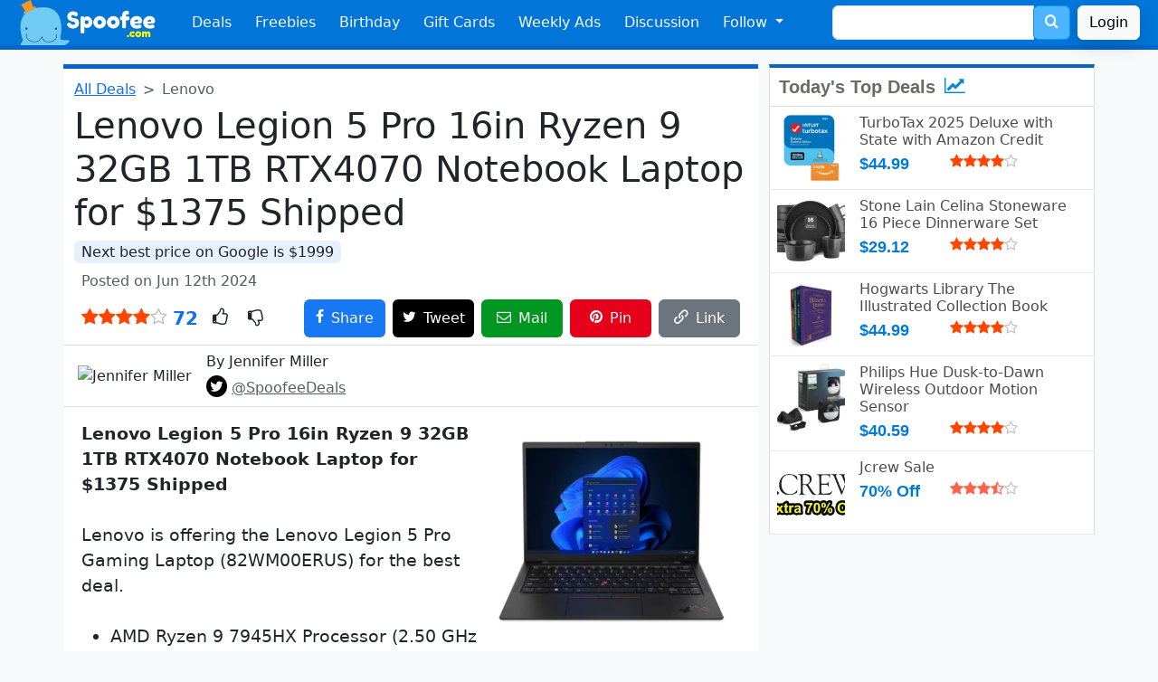

--- FILE ---
content_type: text/html; charset=UTF-8
request_url: https://www.spoofee.com/lenovo-legion-5-pro-16in-ryzen-9-32gb-1tb-rtx4070-notebook-laptop/deals/994796
body_size: 10222
content:
<!doctype html>
<html lang="en">
<head>
  <!-- Google tag (gtag.js) -->
<script async src="https://www.googletagmanager.com/gtag/js?id=G-ZRFQH6ZYVL"></script>
<script>
  window.dataLayer = window.dataLayer || [];
  function gtag(){dataLayer.push(arguments);}
  gtag('js', new Date());

  gtag('config', 'G-ZRFQH6ZYVL');
</script>
  <meta http-equiv="Content-Type" content="text/html; charset=utf-8" />
  <meta name="viewport" content="width=device-width, initial-scale=1, shrink-to-fit=no" />
  <meta http-equiv="X-UA-Compatible" content="IE=Edge,chrome=1" />
  <link rel="search" type="application/opensearchdescription+xml" href="/opensearch.xml.php" title="Spoofee Search" />
  <link rel="shortcut icon" href="/favicon.ico" />
  <link rel="canonical" href="https://www.spoofee.com/lenovo-legion-5-pro-16in-ryzen-9-32gb-1tb-rtx4070-notebook-laptop/deals/994796" />
  <meta property="article:publisher" content="https://www.facebook.com/Spoofee" />
  <meta name="keywords" content="Lenovo, Legion, 5, Pro, 16in, Ryzen, 9, 32GB, 1TB, RTX4070, Notebook, Laptop, "/>
  <meta name="description" content="Lenovo Legion 5 Pro 16in Ryzen 9 32GB 1TB RTX4070 Notebook Laptop for $1375 Shipped. This is the lowest price found with a 31% savings.  Lenovo is offering "/>

  <meta property="twitter:card" value="summary"/>
  <meta property="twitter:site" value="@SpoofeeDeals"/>
  <meta name="twitter:domain" content="https://www.spoofee.com" />
  <meta name="twitter:title" content="Lenovo Legion 5 Pro 16in Ryzen 9 32GB 1TB RTX4070 Notebook Laptop for $1375 Shipped" />
  <meta name="twitter:url" content="https://www.spoofee.com/lenovo-legion-5-pro-16in-ryzen-9-32gb-1tb-rtx4070-notebook-laptop/deals/994796" />
  
  <meta name="twitter:image" content="https://www.spoofee.com/images/dealofday/original/994796.jpg" />
  <meta name="twitter:image:src" content="https://www.spoofee.com/images/dealofday/200/994796.jpg">  <meta name="twitter:description" content="Lenovo Legion 5 Pro 16in Ryzen 9 32GB 1TB RTX4070 Notebook Laptop for $1375 Shipped. This is the lowest price found with a 31% savings.  Lenovo is offering the Lenovo Legion 5 Pro Gaming Laptop (82WM00" />
  <meta name="twitter:creator" content="Spoofee" />

  <meta property="fb:app_id" content="60832997773"/>
  <meta property="og:type" content="article"/>
  <meta property="og:url" content="https://www.spoofee.com/lenovo-legion-5-pro-16in-ryzen-9-32gb-1tb-rtx4070-notebook-laptop/deals/994796"/>
  <meta property="og:title" content="Lenovo Legion 5 Pro 16in Ryzen 9 32GB 1TB RTX4070 Notebook Laptop for $1375 Shipped" />
  
  <meta property="og:image" content="https://www.spoofee.com/images/dealofday/original/994796.jpg" />
  <meta property="og:description" content="Lenovo Legion 5 Pro 16in Ryzen 9 32GB 1TB RTX4070 Notebook Laptop for $1375 Shipped. This is the lowest price found with a 31% savings.  Lenovo is offering the Lenovo Legion 5 Pro Gaming Laptop (82WM00ERUS) for the best deal. AMD Ryzen 9 7945HX Processor (2.50 GHz up to 5.40 GHz). 16 WQXGA (2560 x 1600), IPS, Anti-Glare, Non-Touch, 500 nits, 240Hz, Low Blue Light. 32GB (2x 16GB) SO-DIMM DDR5-5200. 1 TB Solid State Drive M.2 2280 PCIe Gen4 TLC. NVIDIA GeForce RTX 4070 Laptop GPU 8GB GDDR6. WiFi 6E 2x2 AX &amp; Bluetooth 5.1 or above. 1080P FHD with Dual Microphone and E-camera Shutter. 4-Zone RGB Backlit Keyboard. Windows 11 Home 64. Regular Price is $1999.99. Sign up for email to get a $50 Coupon. * Go to Lenovo and wait 5 seconds for a popup to appear. * Fill out the popup to get a $50 off coupon. * If this doesn't show up, you can try it in a new browser or an incognito window. Go to Lenovo and add the laptop for $1499.99. Use coupon promo code EXTRAFIVE. Apply the $50 off email coupon. Final Price is $1375 Shipped."/>
  <meta property="og:locale" content="en_US"/>
  <meta property="og:site_name" content="Spoofee Deals"/>
 
  <meta name="category" content="deals, coupons" />
  <meta name="sailthru.date" content="Wed, 12 Jun 2024 20:53:51 +0000" />
  <meta name="sailthru.expire_date" content="Wed, 12 Jun 2024 20:53:51 +0000" />
  <meta name="sailthru.tags" content="Deals, Coupons" />
  
  <meta name="sailthru.image.thumb" content="https://www.spoofee.com/images/dealofday/200/994796.jpg" />
	
  <meta name="author" content="Spoofee" />

  <meta property="article:author" content="https://www.facebook.com/Spoofee"/>
  <meta property="article:section" content="Deals, Coupons" />

  <meta name="publish_date" content="Wed, 12 Jun 2024 20:53:51 +0000" />


  <link rel="image_src" href="https://www.spoofee.com/images/dealofday/original/994796.jpg" />
  <meta name="image" content="https://www.spoofee.com/images/dealofday/original/994796.jpg" />
  <meta name="thumbnail" content="https://www.spoofee.com/images/dealofday/640/994796.jpg" />
  <link rel="publisher" type="text/html" href="https://www.facebook.com/Spoofee" />
  <link rel="apple-itouch-icon" href="/apple-touch-icon.png" />

  <meta itemprop="name" content='Lenovo Legion 5 Pro 16in Ryzen 9 32GB 1TB RTX4070 Notebook Laptop' />
  <meta itemprop="description" content="Lenovo Legion 5 Pro 16in Ryzen 9 32GB 1TB RTX4070 Notebook Laptop for $1375 Shipped. This is the lowest price found with a 31% savings.  Lenovo is offering the Lenovo Legion 5 Pro Gaming Laptop (82WM00ERUS) for the best deal. AMD Ryzen 9 7945HX Processor (2.50 GHz up to 5.40 GHz). 16 WQXGA (2560 x 1600), IPS, Anti-Glare, Non-Touch, 500 nits, 240Hz, Low Blue Light. 32GB (2x 16GB) SO-DIMM DDR5-5200. 1 TB Solid State Drive M.2 2280 PCIe Gen4 TLC. NVIDIA GeForce RTX 4070 Laptop GPU 8GB GDDR6. WiFi 6E 2x2 AX &amp; Bluetooth 5.1 or above. 1080P FHD with Dual Microphone and E-camera Shutter. 4-Zone RGB Backlit Keyboard. Windows 11 Home 64. Regular Price is $1999.99. Sign up for email to get a $50 Coupon. * Go to Lenovo and wait 5 seconds for a popup to appear. * Fill out the popup to get a $50 off coupon. * If this doesn't show up, you can try it in a new browser or an incognito window. Go to Lenovo and add the laptop for $1499.99. Use coupon promo code EXTRAFIVE. Apply the $50 off email coupon. Final Price is $1375 Shipped." />
  <meta itemprop="image" content="https://www.spoofee.com/images/dealofday/150/994796.jpg" />

  <link rel="alternate" type="application/rss+xml" title="The Full Feed" href="/rss.php" />
  <link rel="alternate" type="application/rss+xml" title="Hot Deal Feed" href="/rsshot.php" />
  
  <title>Lenovo Legion 5 Pro 16in Ryzen 9 32GB 1TB RTX4070 Notebook Laptop</title>

  <link href="/fonts/style.css?v=1" rel="stylesheet">
  <link href="/css/side300-bs3.css?v=1" rel="stylesheet">
  <link href="/css/deal2.css?v=21" rel="stylesheet">
  <link href="/css/footer3.css?v=1" rel="stylesheet">

  <link href="https://cdn.jsdelivr.net/npm/bootstrap@5.3.3/dist/css/bootstrap.min.css" rel="stylesheet" integrity="sha384-QWTKZyjpPEjISv5WaRU9OFeRpok6YctnYmDr5pNlyT2bRjXh0JMhjY6hW+ALEwIH" crossorigin="anonymous">
  <script src="https://cdn.jsdelivr.net/npm/bootstrap@5.3.3/dist/js/bootstrap.bundle.min.js" integrity="sha384-YvpcrYf0tY3lHB60NNkmXc5s9fDVZLESaAA55NDzOxhy9GkcIdslK1eN7N6jIeHz" crossorigin="anonymous"></script>

  <link rel="stylesheet" href="/css/bootstrap-custom-3.css?v=3">
  <link rel="stylesheet" href="/css/bootstrap-social.css?v=f">



<script type="application/ld+json">
{
  "@context": "https://schema.org",
  "@type": "Article",
  "mainEntityOfPage":{
    "@type":"WebPage",
    "@id":"https://www.spoofee.com/lenovo-legion-5-pro-16in-ryzen-9-32gb-1tb-rtx4070-notebook-laptop/deals/994796"
  },
  "headline": "Lenovo Legion 5 Pro 16in Ryzen 9 32GB 1TB RTX4070 Notebook Laptop for $1375 Shipped",
  "image": {
    "@type": "ImageObject",
    "url": "https://www.spoofee.com/images/dealofday/original/994796.jpg",
    "height": 912,
    "width": 1200  },
  "offers": {
    "@type": "Offer",
    "availability": "InStock",
    "name": "Lenovo Legion 5 Pro 16in Ryzen 9 32GB 1TB RTX4070 Notebook Laptop",
    "price": "1375",
    "priceCurrency": "USD"
  },
"thumbnailUrl":"https://www.spoofee.com/images/dealofday/150/994796.jpg",  "datePublished": "2024-06-12T20:53:51+00:00",
  "author": {
    "@type": "Person",
    "name": "Jennifer Miller",
    "image": "https://www.spoofee.com/forums/data/avatars/o/0/1.jpg",
    "sameAs": "https://www.facebook.com/Spoofee"
  },
   "publisher": {
    "@type": "Organization",
    "name": "Spoofee",
    "logo": {
      "@type": "ImageObject",
      "url": "https://www.spoofee.com/img/logo/spoofee-logo-600x60.jpg",
      "width": 600,
      "height": 60
    }
  },
  "description": "Lenovo Legion 5 Pro 16in Ryzen 9 32GB 1TB RTX4070 Notebook Laptop for $1375 Shipped. This is the lowest price found with a 31% savings.  Lenovo is offering the Lenovo Legion 5 Pro Gaming Laptop (82WM00ERUS) for the best deal. AMD Ryzen 9 7945HX Processor (2.50 GHz up to 5.40 GHz). 16 WQXGA (2560 x 1600), IPS, Anti-Glare, Non-Touch, 500 nits, 240Hz, Low Blue Light. 32GB (2x 16GB) SO-DIMM DDR5-5200. 1 TB Solid State Drive M.2 2280 PCIe Gen4 TLC. NVIDIA GeForce RTX 4070 Laptop GPU 8GB GDDR6. WiFi 6E 2x2 AX &amp; Bluetooth 5.1 or above. 1080P FHD with Dual Microphone and E-camera Shutter. 4-Zone RGB Backlit Keyboard. Windows 11 Home 64. Regular Price is $1999.99. Sign up for email to get a $50 Coupon. * Go to Lenovo and wait 5 seconds for a popup to appear. * Fill out the popup to get a $50 off coupon. * If this doesn't show up, you can try it in a new browser or an incognito window. Go to Lenovo and add the laptop for $1499.99. Use coupon promo code EXTRAFIVE. Apply the $50 off email coupon. Final Price is $1375 Shipped.",
  "name": "Lenovo Legion 5 Pro 16in Ryzen 9 32GB 1TB RTX4070 Notebook Laptop",
  
  "comment" :[
  
  ],
  "commentCount" : 0}
</script>

<!-- Clarity tracking code for http://www.spoofee.com/ --><script>    (function(c,l,a,r,i,t,y){        c[a]=c[a]||function(){(c[a].q=c[a].q||[]).push(arguments)};        t=l.createElement(r);t.async=1;t.src="https://www.clarity.ms/tag/"+i+"?ref=bwt";        y=l.getElementsByTagName(r)[0];y.parentNode.insertBefore(t,y);    })(window, document, "clarity", "script", "hetkl1zb23");</script>
</head>

<body class='bg-light'>
<nav class="navbar navbar-expand-md bg-primary navbar-dark px-2" id="navigation">
  <div class="container-fluid">
    <a class="navbar-brand" href="https://www.spoofee.com" >
      <img src="/img/navbar/bootstrap-logo.png" height="50px" alt="Spoofee Logo">
    </a>
    <button class="navbar-toggler" type="button" data-bs-toggle="collapse" data-bs-target="#navbarSupportedContent" aria-controls="navbarSupportedContent" aria-expanded="false" aria-label="Toggle navigation">
      <span class="navbar-toggler-icon"></span>
    </button>

    <div class="collapse navbar-collapse" id="navbarSupportedContent">
      <ul class="navbar-nav mr-auto">
        <li class="nav-item">
          <a class="nav-link text-light"
            href="https://www.spoofee.com">
            Deals  
          </a>
        </li>
        <li class="nav-item">
          <a href="https://www.spoofee.com/free-stuff-freebies" class="nav-link text-light">
            Freebies
          </a>
        </li>
        <li class='nav-item'>
          <a href="https://www.spoofee.com/birthday-freebies-list" class="nav-link text-light">
            Birthday
          </a>
        </li>
        <li class='nav-item  d-md-none d-lg-block'>
          <a href="https://www.cardbear.com" class="nav-link text-light" target="cardbear">
            Gift Cards
          </a>
        </li>
        <li class='nav-item  d-md-none d-xl-block'>
          <a href="https://www.spoofee.com/weekly-ads-sunday-circulars" class="nav-link text-light">
            Weekly Ads
          </a>
        </li>
        <li class='nav-item  d-md-block'>
          <a href="https://www.spoofee.com/forums" class="nav-link text-light">
            Discussion
          </a>
        </li>

        <li class="nav-item dropdown d-md-none d-xl-block">
          <a class="nav-link text-light dropdown-toggle" href="#" id="followDropdown" role="button" data-bs-toggle="dropdown" aria-haspopup="true" aria-expanded="false">
            Follow
          </a>
          <ul class="dropdown-menu" aria-labelledby="followDropdown">
            <li>
              <a href="https://www.facebook.com/Spoofee" class="dropdown-item">
                <i style="color:#3b5998" class="icon-facebook"></i> Facebook
              </a>
	    </li>
            <li>
              <a href="https://twitter.com/intent/follow?source=followbutton&variant=1.0&screen_name=SpoofeeDeals" class="dropdown-item">
                <i style="color:#00aced" class="icon-twitter"></i> Twitter / X</a> 
            </li>
            <li>
              <a href="https://www.linkedin.com/company/spoofee-deals" class="dropdown-item">
                <i style="color:#007bb6" class="icon-linkedin"></i> LinkedIn</a>
            </li>
            <li>
              <a href="http://feeds.feedburner.com/spoofeeAllDeals" class="dropdown-item">
                <i style="color:#ff9900" class="icon-feed"></i> RSS</a>
            </li>
            <li>
              <hr class="dropdown-divider">
            </li>
            <li>
              <a href="https://www.spoofee.com/about-us" class="dropdown-item">
                <span class="icon-pencil" style="color:black"></span> Contact Us
              </a>
            </li>
            <li>
              <a href="https://www.spoofee.com/about-us" class="dropdown-item">
                <span class="icon-info-circle" style="color:black"></span> About Us
              </a>
            </li>
          </ul>
        </li>
    </ul>
    <form class="d-flex d-none d-md-block mx-auto me-0" method="get" action="https://www.spoofee.com/searchresult.php">
      <div class="input-group">
        <input type="text" class="form-control" placeholder="" name="q" value="">
        <input name="section" type="hidden" value="search">
        <div class="input-group-append">
          <button class="btn btn-search" type="submit" >
            <span style="font-size: 16px; color: white;">
              <span class="icon-search"></span>
            </span>
          </button>
        </div>
      </div>
    </form>
    <a href='https://www.spoofee.com/forums/index.php?login&_xfRedirect=https://www.spoofee.com/lenovo-legion-5-pro-16in-ryzen-9-32gb-1tb-rtx4070-notebook-laptop/deals/994796' class='btn btn-light shadow ms-2'>Login</a>  </div>
  </div>
</nav>
<div class="container-fluid d-sm-block d-md-none search-bar py-1 bg-dark">
  <div class="row">
    <div class="col">
      <form class="form-inline" method="get" action="https://www.spoofee.com/searchresult.php">
        <div class="input-group w-90 mx-auto">
          <input type="text" class="form-control" placeholder="free burger vegas" name="q" value="">
          <input name="section" type="hidden" value="search">
          <div class="input-group-append">
            <button class="btn btn-search" type="submit">
              <span style="font-size: 24px; color: white;">
                <i class="icon-search"></i>
              </span>
            </button>
          </div>
        </div>
      </form>
    </div>
  </div>
</div>




<div class="container-lg mt-3 pe-lg-0">
  <div class="row">

  <div class="col-12 col-sm-12 col-md-12 col-lg-8 col-xl-8 dealtitle bg-white rounded-bottom">
   
    <nav style="--bs-breadcrumb-divider: '>';" aria-label="breadcrumb">
      <ol class="breadcrumb my-1">
        <li class="breadcrumb-item"><a href="https://www.spoofee.com">All Deals</a></li>
        <li class="breadcrumb-item active" aria-current="page">Lenovo</li>
      </ol>
    </nav>



    <h1>Lenovo Legion 5 Pro 16in Ryzen 9 32GB 1TB RTX4070 Notebook Laptop for $1375 Shipped</h1>

    
    <p class='mb-2'>
       <mark class='bg-lightblue rounded px-2'>Next best price on Google is $1999</mark>
    </p>
    
    <div class='d-flex mb-2 ps-2 text-muted align-items-center'>
      <div class="flex-grow-1 pe-2">
        Posted on Jun 12th 2024      </div>
      <div class='flex-shrink-1 pe-2' id='dealmsg'>
      </div>
    </div>

  <div class="d-flex mb-2 px-2 align-items-center">
    <div class="flex-shrink-1 fs-5 pe-2">
      <i class='icon-star' style='color:orangered'></i><i class='icon-star' style='color:orangered'></i><i class='icon-star' style='color:orangered'></i><i class='icon-star' style='color:orangered'></i><i class='icon-star-o' style='color:silver'></i>      <span class='text-primary fs-5 fw-bold'> 72</span>
    </div>
    <div class="flex-grow-1 fs-5">
      <span class='icon-thumbs-o-up px-2' onclick="ratedeal(238414, 5)" id='thumbup'></span>
      <span class='icon-thumbs-o-down px-2' onclick="ratedeal(238414, 1)" id='thumbdown'></span>
    </div>
    <div class='pe-2'><a href="https://www.facebook.com/sharer/sharer.php?u=https://www.spoofee.com/lenovo-legion-5-pro-16in-ryzen-9-32gb-1tb-rtx4070-notebook-laptop/deals/994796" target="_blank" class="btn btn-facebook sharebutton-w p-2"><span class="icon-facebook"></span><span class='d-none d-sm-inline ms-2'>Share</span></a></div>
    <div class='pe-2'><a href="https://twitter.com/share?text=Lenovo+Legion+5+Pro+16in+Ryzen+9+32GB+1TB+RTX4070+Notebook+Laptop&hashtags=SpoofeeDeals,deals&url=https://www.spoofee.com/lenovo-legion-5-pro-16in-ryzen-9-32gb-1tb-rtx4070-notebook-laptop/deals/994796" target="_blank" class="btn btn-twitter sharebutton-w p-2"><span class="icon-twitter text-white"></span><span class='d-none d-sm-inline ms-2 text-white'>Tweet</span></a></div>
    <div class='d-none d-sm-block pe-2'><a href="/cdn-cgi/l/email-protection#[base64]" target="_blank" class="btn btn-email sharebutton-w p-2"><span class="icon-envelope-o text-white"></span><span class='d-none d-sm-inline ms-2'>Mail</span></a></div>
    <div class='d-none d-md-block d-lg-none d-xl-block pe-2'><a href="https://pinterest.com/pin/create/button/?url=https://www.spoofee.com/lenovo-legion-5-pro-16in-ryzen-9-32gb-1tb-rtx4070-notebook-laptop/deals/994796&amp;media=https://www.spoofee.com/images/dealofday/original/994796.jpg&amp;description=Lenovo+Legion+5+Pro+16in+Ryzen+9+32GB+1TB+RTX4070+Notebook+Laptop" target="_blank" class="btn btn-pinterest sharebutton-w p-2"><span class="icon-pinterest text-white"></span><span class='d-none d-sm-inline ms-2'>Pin</span></a></div>
    <div><span class="btn btn-secondary sharebutton-w p-2" data-bs-toggle="tooltip" data-bs-placement="top" data-bs-trigger="click focus" title="URL Copied" onclick="copyToClipboard()"><span class="icon-link text-white"></span><span class='d-none d-sm-inline ms-2'>Link</span></span></div>
  </div>



  


    
  <div class="d-flex border-bottom border-top py-2 px-3 mx-n1 align-items-center">
    <div class="flex-shrink-0 callout-info">
              <img src='https://www.spoofee.com/forums/data/avatars/o/0/1.jpg' alt='Jennifer Miller' class='rounded-circle align-self-start mr-3 hf-50'>
    </div>
    <div class="flex-grow-1 ms-3">
      <h6 class="mt-0">By 
        Jennifer Miller      </h6>
      <p class='mb-0'>
        <span class='text-info font-weight-light mb-0'>
          <span class="icon-twitter btn-twitter p-1 rounded-circle"></span> <a href='https://twitter.com/SpoofeeDeals' class='text-decoration-underline text-muted'>@SpoofeeDeals</a>
        </span>
      </p>
    </div>
  </div>


  <div class="deal-text text-break pt-3 px-2 pb-5" id='dealDescription'>
      <div class='dealimg mx-n1 float-md-end'>
    <picture>
      <source srcset='/images/deal/original/994796.webp' type='image/webp'>
      <source srcset='/images/dealofday/original/994796.jpg' type='image/jpeg'> 
      <img src="/images/dealofday/original/994796.jpg" data-src="/images/dealofday/original/994796.jpg" loading="lazy" class="rounded-3 dealimghorizon" alt="Lenovo Legion 5 Pro 16in Ryzen 9 32GB 1TB RTX4070 Notebook Laptop for $1375 Shipped">
    </picture>
  </div>
  
    <div class="bbWrapper"><b>Lenovo Legion 5 Pro 16in Ryzen 9 32GB 1TB RTX4070 Notebook Laptop for $1375 Shipped</b><br /><br />Lenovo is offering the Lenovo Legion 5 Pro Gaming Laptop (82WM00ERUS) for the best deal.<br /><br /><ul><li data-xf-list-type="ul">AMD Ryzen 9 7945HX Processor (2.50 GHz up to 5.40 GHz)</li><li data-xf-list-type="ul">16&quot; WQXGA (2560 x 1600), IPS, Anti-Glare, Non-Touch, 500 nits, 240Hz, Low Blue Light</li><li data-xf-list-type="ul">32GB (2x 16GB) SO-DIMM DDR5-5200</li><li data-xf-list-type="ul">1 TB Solid State Drive M.2 2280 PCIe Gen4 TLC</li><li data-xf-list-type="ul">NVIDIA GeForce RTX 4070 Laptop GPU 8GB GDDR6</li><li data-xf-list-type="ul">WiFi 6E 2x2 AX &amp; Bluetooth 5.1 or above</li><li data-xf-list-type="ul">1080P FHD with Dual Microphone and E-camera Shutter</li><li data-xf-list-type="ul">4-Zone RGB Backlit Keyboard</li><li data-xf-list-type="ul">Windows 11 Home 64</li></ul><br />Regular Price is $1999.99<br /><br />1. Sign up for email to get a $50 Coupon<br />* <a href="https://lenovo.vzew.net/zNYWYx" target="_blank" class="link link--external" rel="nofollow ugc noopener">Go to Lenovo</a> and wait 5 seconds for a popup to appear<br />* Fill out the popup to get a $50 off coupon<br />* If this doesn&#039;t show up, you can try it in a new browser or an incognito window<br /><br />2. <a href="https://lenovo.vzew.net/zNYWYx" target="_blank" class="link link--external" rel="nofollow ugc noopener">Go to Lenovo</a> and add the laptop for $1499.99<br /><br />3. Use coupon promo code <b>EXTRAFIVE</b><br /><br />4. Apply the $50 off email coupon<br /><br /><b>Final Price is $1375 Shipped</b></div>

    
      </div>

<script data-cfasync="false" src="/cdn-cgi/scripts/5c5dd728/cloudflare-static/email-decode.min.js"></script><script async src="//pagead2.googlesyndication.com/pagead/js/adsbygoogle.js"></script>
<ins class="adsbygoogle"
     style="display:block; text-align:center;"
     data-ad-layout="in-article"
     data-ad-format="fluid"
     data-ad-client="ca-pub-5953943608699958"
     data-ad-slot="9063381390"></ins>
<script>
     (adsbygoogle = window.adsbygoogle || []).push({});
</script>

<div class='hotdealsbox row'>
</div>


<div class="d-flex breadcrumb commentbar mx-n1 p-3 justify-content-between align-items-center">
  <div class="fw-normal">
    Comments <div class='badge bg-light text-black ms-2'><h6 class='my-0 mx-2'>0</h6></div>  </div>
  <div class="text-right">
    <a href='https://www.spoofee.com/forums/index.php?posts/994796' rel=”nofollow”>
      <i class="icon-comments text-white fs-5"></i>
    </a>
  </div>
</div>


<div class="" id="commentanonymous">
  <div class="card card-body">
    <h4>Comment on this deal</h4>
    

<script type="text/javascript" language="javascript">

   function makePOSTRequest2(url, parameters) {
     var http_request;
     http_request = new XMLHttpRequest();
     http_request.onreadystatechange = function() {
       if (this.readyState == 4 && this.status == 200) {
         displayContents(this);
       }
     };
     http_request.open("POST", url, true);
     http_request.setRequestHeader("Content-type", "application/x-www-form-urlencoded");
     http_request.send(parameters);
   }

   function displayContents(http_request) {
     result = http_request.responseText;
     if (result.substring(0,5) == 'Thank'){
       document.getElementById('progress').innerHTML = "";
       document.getElementById('buttonComment').value = "Posted!";
       document.getElementById('buttonComment').className = "btn btn-success";
       document.getElementById('progress').innerHTML = "<font color='green'><b>Thank you!</b></font>";            
     } else {
       document.getElementById('buttonComment').value = "Submit Comment";
       document.getElementById('buttonComment').className = "btn btn-primary";
       document.getElementById('buttonComment').disabled = false;
       document.getElementById('commentbox').disabled = false;
       document.getElementById('progress').innerHTML = "";
       document.getElementById('progress').innerHTML = "<font color='red'>" + result + "</font>";
     }
   }
   
   function get(obj) {
     document.getElementById('buttonComment').value = "Submitting...";
     document.getElementById('buttonComment').className = "btn btn-warning";
     document.getElementById('buttonComment').disabled = true;
     document.getElementById('commentbox').disabled = true;
     document.getElementById('progress').innerHTML = "<div class='spinner-border text-primary' role='status'><span class='visually-hidden'>Loading...</span></div>";

     var poststr = "vbuserid=" + encodeURI( document.getElementById("vbuserid").value ) +
                   "&vbusername=" + encodeURI( document.getElementById("vbusername").value ) +
                   "&dealid=" + encodeURI( document.getElementById("dealid").value ) +
                   "&commentbox=" + encodeURI(document.getElementById("commentbox").value.replace(/[&]/g,'andandandand'));
     makePOSTRequest2('/postcomment.php', poststr);
   }
</script>


<form name="dealComments" action="">
  <input name="vbuserid" id="vbuserid" type="hidden" value="70671" />
  <input name="vbusername" id="vbusername" type="hidden" value="Guest" />
  <input type="hidden" id="dealid" value="994796" />
  <div class="d-flex py-3 border-bottom">
    <div class='me-3'>
    <img class="rounded" data-src="https://www.spoofee.com/forums/data/avatars/o/0/2.jpg" src="https://www.spoofee.com/forums/data/avatars/o/0/2.jpg" alt="Guest" width="70"\>
    </div>
    <div class="media-body w-100">
      <h5 class="mt-0 mb-1">
        Guest                  <small class='text-muted font-weight-light'> - <a href='https://www.spoofee.com/forums/index.php?login&_xfRedirect=https://www.spoofee.com/lenovo-legion-5-pro-16in-ryzen-9-32gb-1tb-rtx4070-notebook-laptop/deals/994796' class=''>Login</a></small>
        
      </h5>
      <textarea class="form-control my-2" aria-label="With textarea" placeholder="Add a comment..." maxlength='3000' id='commentbox'></textarea>
      <div class='text-end'>
        <span id='progress'></span> <input class="btn btn-primary" id="buttonComment" value="Submit Comment" onclick="return get(this.parentNode);" \>
      </div>
    </div>
  </div>
</form>


<div class='commentbox'>
  
  </div>
</div> 
</div><!--commentbox-->
</div>


<div class='col-12 col-lg-4'>
  <div class='row'>
    <div class='col-12 col-md-6 col-lg-12 mb-3'>
      
<div class="side300_box">
  <div class="headline">
    Today's Top Deals
    <span style="color:#08d">
      <i class="icon-line-chart ms-1"></i>
    </span>
  </div>
 
<div class="d-flex p-2 bb-1">
  <div class="flex-shrink-0">
    <a href="https://www.spoofee.com/turbotax-2025-deluxe-with-state-with-amazon-credit/deals/1011641">
      <picture>
        <source srcset='/images/deal/200/1011641.webp' type="image/webp">
        <source srcset='/images/dealofday/200/1011641.jpg' type="image/jpeg">
        <img src='/images/dealofday/200/1011641.jpg' loading='lazy' alt='TurboTax 2025 Deluxe with State with Amazon Credit' 
          class="mr-3 dealsideimg rounded" itemprop='image' />
      </picture>
    </a>
  </div>
  <div class="flex-grow-1 ms-3">
    <a href="https://www.spoofee.com/turbotax-2025-deluxe-with-state-with-amazon-credit/deals/1011641">
      <h6 class="mt-0 mb-1">
        TurboTax 2025 Deluxe with State with Amazon Credit      </h6>
    </a>

    <div class='side300cost'>
      $44.99    </div>

    <div class='text-black-50'>
      <i class='icon-star' style='color:orangered'></i><i class='icon-star' style='color:orangered'></i><i class='icon-star' style='color:orangered'></i><i class='icon-star' style='color:orangered'></i><i class='icon-star-o' style='color:silver'></i>      &nbsp;    </div>
  </div>
</div>

<div class="d-flex p-2 bb-1">
  <div class="flex-shrink-0">
    <a href="https://www.spoofee.com/stone-lain-celina-stoneware-16-piece-dinnerware-set/deals/1011654">
      <picture>
        <source srcset='/images/deal/200/1011654.webp' type="image/webp">
        <source srcset='/images/dealofday/200/1011654.jpg' type="image/jpeg">
        <img src='/images/dealofday/200/1011654.jpg' loading='lazy' alt='Stone Lain Celina Stoneware 16 Piece Dinnerware Set' 
          class="mr-3 dealsideimg rounded" itemprop='image' />
      </picture>
    </a>
  </div>
  <div class="flex-grow-1 ms-3">
    <a href="https://www.spoofee.com/stone-lain-celina-stoneware-16-piece-dinnerware-set/deals/1011654">
      <h6 class="mt-0 mb-1">
        Stone Lain Celina Stoneware 16 Piece Dinnerware Set      </h6>
    </a>

    <div class='side300cost'>
      $29.12    </div>

    <div class='text-black-50'>
      <i class='icon-star' style='color:orangered'></i><i class='icon-star' style='color:orangered'></i><i class='icon-star' style='color:orangered'></i><i class='icon-star' style='color:orangered'></i><i class='icon-star-o' style='color:silver'></i>      &nbsp;    </div>
  </div>
</div>

<div class="d-flex p-2 bb-1">
  <div class="flex-shrink-0">
    <a href="https://www.spoofee.com/hogwarts-library-the-illustrated-collection-book/deals/1011648">
      <picture>
        <source srcset='/images/deal/200/1011648.webp' type="image/webp">
        <source srcset='/images/dealofday/200/1011648.jpg' type="image/jpeg">
        <img src='/images/dealofday/200/1011648.jpg' loading='lazy' alt='Hogwarts Library Illustrated Collection Book' 
          class="mr-3 dealsideimg rounded" itemprop='image' />
      </picture>
    </a>
  </div>
  <div class="flex-grow-1 ms-3">
    <a href="https://www.spoofee.com/hogwarts-library-the-illustrated-collection-book/deals/1011648">
      <h6 class="mt-0 mb-1">
        Hogwarts Library The Illustrated Collection Book      </h6>
    </a>

    <div class='side300cost'>
      $44.99    </div>

    <div class='text-black-50'>
      <i class='icon-star' style='color:orangered'></i><i class='icon-star' style='color:orangered'></i><i class='icon-star' style='color:orangered'></i><i class='icon-star' style='color:orangered'></i><i class='icon-star-o' style='color:silver'></i>      &nbsp;    </div>
  </div>
</div>

<div class="d-flex p-2 bb-1">
  <div class="flex-shrink-0">
    <a href="https://www.spoofee.com/philips-hue-dusk-to-dawn-wireless-outdoor-motion-sensor/deals/970271">
      <picture>
        <source srcset='/images/deal/200/970271.webp' type="image/webp">
        <source srcset='/images/dealofday/200/970271.jpg' type="image/jpeg">
        <img src='/images/dealofday/200/970271.jpg' loading='lazy' alt='Philips Hue Dusk-to-Dawn Wireless Outdoor Motion Sensor' 
          class="mr-3 dealsideimg rounded" itemprop='image' />
      </picture>
    </a>
  </div>
  <div class="flex-grow-1 ms-3">
    <a href="https://www.spoofee.com/philips-hue-dusk-to-dawn-wireless-outdoor-motion-sensor/deals/970271">
      <h6 class="mt-0 mb-1">
        Philips Hue Dusk-to-Dawn Wireless Outdoor Motion Sensor      </h6>
    </a>

    <div class='side300cost'>
      $40.59    </div>

    <div class='text-black-50'>
      <i class='icon-star' style='color:orangered'></i><i class='icon-star' style='color:orangered'></i><i class='icon-star' style='color:orangered'></i><i class='icon-star' style='color:orangered'></i><i class='icon-star-o' style='color:silver'></i>      &nbsp;    </div>
  </div>
</div>

<div class="d-flex p-2 bb-1">
  <div class="flex-shrink-0">
    <a href="https://www.spoofee.com/jcrew-sale-extra-70-off-coupon/deals/968641">
      <picture>
        <source srcset='/images/deal/200/968641.webp' type="image/webp">
        <source srcset='/images/dealofday/200/968641.jpg' type="image/jpeg">
        <img src='/images/dealofday/200/968641.jpg' loading='lazy' alt='Jcrew Sale Extra 70% Off Coupon' 
          class="mr-3 dealsideimg rounded" itemprop='image' />
      </picture>
    </a>
  </div>
  <div class="flex-grow-1 ms-3">
    <a href="https://www.spoofee.com/jcrew-sale-extra-70-off-coupon/deals/968641">
      <h6 class="mt-0 mb-1">
        Jcrew Sale      </h6>
    </a>

    <div class='side300cost'>
      70% Off    </div>

    <div class='text-black-50'>
      <i class='icon-star' style='color:tomato'></i><i class='icon-star' style='color:tomato'></i><i class='icon-star' style='color:tomato'></i><i class='icon-star-half-o' style='color:tomato'></i><i class='icon-star-o' style='color:silver'></i>      &nbsp;    </div>
  </div>
</div>

</div>
    </div>
    <div class='col-12 col-md-6 col-lg-12 mb-3'>
      <script async src="https://pagead2.googlesyndication.com/pagead/js/adsbygoogle.js"></script>
<!-- spoofee-deal-under-top-deals -->
<ins class="adsbygoogle"
     style="display:block"
     data-ad-client="ca-pub-5953943608699958"
     data-ad-slot="4632139720"
     data-ad-format="auto"
     data-full-width-responsive="true"></ins>
<script>
     (adsbygoogle = window.adsbygoogle || []).push({});
</script>
    </div>
  </div>

    <div class='row'>
      <div class='col-12 col-sm-6 col-lg-12 mb-3'>
        <div class='side300_box greentop'>
  <div class='headline'>
    <a href="https://www.cardbear.com" alt="CardBear Gift Card Discount" target="_blank">
      Gift Card Discounts
      <span style="color:#28a745">
        <i class="icon-credit-card-alt"></i>
      </span>
    </a>
  </div>



<div class="d-flex p-2 bb-1">

  <div class="flex-shrink-1">
    <a href="https://www.cardbear.com/gift-card-discount/341/oreilly" alt="O'Reilly" target="_blank">
      <picture>
        <source srcset='https://www.cardbear.com/img/medium/OReilly-gift-card.webp' type="image/webp">
        <source srcset='https://www.cardbear.com/img/medium/OReilly-gift-card.png' type="image/png">
        <img src='https://www.cardbear.com/img/medium/OReilly-gift-card.png' loading="lazy" alt="O'Reilly"
          class="align-self-center cardsideimg mr-1 rounded" itemprop='image' />
      </picture>
    </a>
  </div>

  <div class="flex-grow-1 align-items-center m-2">
    <a href="https://www.cardbear.com/gift-card-discount/341/oreilly" alt="O'Reilly" target="_blank">
      <h6>
        O'Reilly      </h6>
    </a>
  </div>

  <div class="align-items-end align-items-center text-end">
    <a href="https://www.cardbear.com/gift-card-discount/341/oreilly" alt="O'Reilly" target="_blank">
      <h5 class="card-subtitle mb-2 text-primary text-nowrap">
        13% Off 
      </h5>
    </a>

    <h6 class="card-subtitle text-success fw-light">
        was 12%    </h6>
  </div>
</div>






<div class="d-flex p-2 bb-1">

  <div class="flex-shrink-1">
    <a href="https://www.cardbear.com/gift-card-discount/109/petsmart" alt="PetSmart" target="_blank">
      <picture>
        <source srcset='https://www.cardbear.com/img/medium/PetSmart-gift-card.webp' type="image/webp">
        <source srcset='https://www.cardbear.com/img/medium/PetSmart-gift-card.png' type="image/png">
        <img src='https://www.cardbear.com/img/medium/PetSmart-gift-card.png' loading="lazy" alt="PetSmart"
          class="align-self-center cardsideimg mr-1 rounded" itemprop='image' />
      </picture>
    </a>
  </div>

  <div class="flex-grow-1 align-items-center m-2">
    <a href="https://www.cardbear.com/gift-card-discount/109/petsmart" alt="PetSmart" target="_blank">
      <h6>
        PetSmart      </h6>
    </a>
  </div>

  <div class="align-items-end align-items-center text-end">
    <a href="https://www.cardbear.com/gift-card-discount/109/petsmart" alt="PetSmart" target="_blank">
      <h5 class="card-subtitle mb-2 text-primary text-nowrap">
        8% Off 
      </h5>
    </a>

    <h6 class="card-subtitle text-success fw-light">
        was 8%    </h6>
  </div>
</div>





  <div class="d-flex justify-content-center p-2 bb-1">
    <center>
      <a href='https://www.cardbear.com'>
        <button class='btn btn-primary btn-sm'>
          See All Gift Card Discounts
        </button>
      </a>
    </center>
  </div>

</div>
      </div>
      <div class='col-12 col-sm-6 col-lg-12 mb-3'>
        <div class="side300_box">
  <div class="headline">
    Subscribe! Don't miss out
    <span style="color:#06c">
      <i class="icon-star ms-1"></i>
    </span>
  </div>
 
  <div class='p-2 text-center' style='border-bottom:1px #ddd solid'>
  
    <h3 class='h2'>Get a Free Airtag!</h3>
    <div class='text-secondary'>
      100% spam free.<br>
      Unsubscribe anytime.<br>
      Monthly giveaway.
    </div>
    <picture>
      <source srcset='/images/giveaway/airtag-300.webp?i=1' type='image/webp'>
      <source srcset='/images/giveaway/airtag-300.jpg?i=1' type='image/jpeg'>
      <img src="/images/giveaway/airtag-300.webp?i=1" data-src="/images/giveaway/airtag-300.webp?i=1" class="img-fluid py-2" width='70%' alt="Airtag Giveaway">
    </picture>

    <form action="https://www.spoofee.com/sendy/subscribe" method="POST" accept-charset="utf-8">
        <input type="hidden" name="name" id="name" value="widgetairtag23"/>
        <input type="email" name="email" id="email" class="form-control form-control-lg" placeholder="Enter your email"/><br/><div style="display:none;">
        <label for="hp">HP</label><br/>
        <input type="text" name="hp" id="hp"/>
        </div>
        <input type="hidden" name="list" value="unx892BmnyU0RRsCFbIV8cjw"/>
        <input type="hidden" name="subform" value="yes"/>
        <div class="text-center">
          <button type="submit" class="btn btn-primary">
            <span>Sign me up!</span>
          </button>
        </div>
    </form>

    <div class='py-2'>
      <a href='/sign-up-to-win' class='text-success fs-6'>Spoofee Giveaway Details</a>
    </div>

  </div>
</div>
      </div>
    </div>

    <div class='row'>
      <div class='col-12 col-sm-6 col-lg-12 mb-3'>
              </div>
      <div class='col-12 col-sm-6 col-lg-12 mb-3'>
        
<div class="side300_box">
  <div class="headline">
    Most Searched Deals
    <span style="color:#08d">
      <i class="icon-line-chart ms-1"></i>
    </span>
  </div>
 
  <div class='p-2 text-center' style='border-bottom:1px #ddd solid'>
<a href='https://www.spoofee.com/search/xbox'><button type='button' class='btn btn-outline-primary m-2'>xbox</button></a><a href='https://www.spoofee.com/search/tv'><button type='button' class='btn btn-outline-secondary m-2'>tv</button></a><a href='https://www.spoofee.com/search/ipad'><button type='button' class='btn btn-outline-success m-2'>ipad</button></a><a href='https://www.spoofee.com/search/laptop'><button type='button' class='btn btn-outline-danger m-2'>laptop</button></a><a href='https://www.spoofee.com/search/dell'><button type='button' class='btn btn-outline-warning m-2'>dell</button></a><a href='https://www.spoofee.com/search/hdtv'><button type='button' class='btn btn-outline-info m-2'>hdtv</button></a><a href='https://www.spoofee.com/search/samsung'><button type='button' class='btn btn-outline-dark m-2'>samsung</button></a><a href='https://www.spoofee.com/search/amazon'><button type='button' class='btn btn-outline-primary m-2'>amazon</button></a><a href='https://www.spoofee.com/search/target'><button type='button' class='btn btn-outline-secondary m-2'>target</button></a><a href='https://www.spoofee.com/search/free'><button type='button' class='btn btn-outline-success m-2'>free</button></a><a href='https://www.spoofee.com/search/canon'><button type='button' class='btn btn-outline-danger m-2'>canon</button></a><a href='https://www.spoofee.com/search/printer'><button type='button' class='btn btn-outline-warning m-2'>printer</button></a><a href='https://www.spoofee.com/search/ssd'><button type='button' class='btn btn-outline-info m-2'>ssd</button></a><a href='https://www.spoofee.com/search/home'><button type='button' class='btn btn-outline-dark m-2'>home</button></a><a href='https://www.spoofee.com/search/staples'><button type='button' class='btn btn-outline-primary m-2'>staples</button></a><a href='https://www.spoofee.com/search/costco'><button type='button' class='btn btn-outline-secondary m-2'>costco</button></a>  </div>
</div>
      </div>
    </div>

  <div class='row'>
    <div class='col-12 col-md-6 col-lg-12 mb-3'>
      <script async src="https://pagead2.googlesyndication.com/pagead/js/adsbygoogle.js"></script>
<!-- spoofee-deal-under-top-deals -->
<ins class="adsbygoogle"
     style="display:block"
     data-ad-client="ca-pub-5953943608699958"
     data-ad-slot="4632139720"
     data-ad-format="auto"
     data-full-width-responsive="true"></ins>
<script>
     (adsbygoogle = window.adsbygoogle || []).push({});
</script>
    </div>
    <div class='col-12 col-md-6 col-lg-12 mb-3'>
      
<div class="side300_box">
  <div class="headline">
    More Deals for you
    <span style="color:#06c">
      <i class="icon-star"></i>
    </span>
  </div>
 
<div class="d-flex p-2 bb-1">
  <div class="flex-shrink-0">
    <a href="https://www.spoofee.com/how-to-get-a-discount-sirius-xm-radio-subscription/deals/732226">
      <picture>
      <source srcset='/images/deal/200/732226.webp' type="image/webp">
      <source srcset='/images/dealofday/200/732226.jpg' type="image/jpeg">
      <img src='/images/dealofday/200/732226.jpg' alt='How to Get a Discount Sirius XM Radio Subscription' 
        class="mr-3 dealsideimg rounded" itemprop='image' />
      </picture>
    </a>
  </div>
  <div class="flex-grow-1 ms-3">
    <a href="https://www.spoofee.com/how-to-get-a-discount-sirius-xm-radio-subscription/deals/732226">
      <h6 class="mt-0 mb-1">
        How to Get a Discount Sirius XM Radio Subscription      </h6>
    </a>

    <div class='side300cost'>
      How To    </div>
    
    <div class='side300rate'>
        <i class='icon-star' style='color:red'></i><i class='icon-star' style='color:red'></i><i class='icon-star' style='color:red'></i><i class='icon-star' style='color:red'></i><i class='icon-star-half-o' style='color:red'></i>    </div>
  </div>
</div>
<div class="d-flex p-2 bb-1">
  <div class="flex-shrink-0">
    <a href="https://www.spoofee.com/amc-or-regal-cinemas-or-fandango-movie-ticket-discount-20-off/deals/939548">
      <picture>
      <source srcset='/images/deal/200/939548.webp' type="image/webp">
      <source srcset='/images/dealofday/200/939548.jpg' type="image/jpeg">
      <img src='/images/dealofday/200/939548.jpg' alt='AMC or Regal Cinemas or Fandango Movie Ticket Discount 20% Off' 
        class="mr-3 dealsideimg rounded" itemprop='image' />
      </picture>
    </a>
  </div>
  <div class="flex-grow-1 ms-3">
    <a href="https://www.spoofee.com/amc-or-regal-cinemas-or-fandango-movie-ticket-discount-20-off/deals/939548">
      <h6 class="mt-0 mb-1">
        AMC or Regal Cinemas or Fandango Movie Ticket Discount 20% Off      </h6>
    </a>

    <div class='side300cost'>
      20% Off    </div>
    
    <div class='side300rate'>
        <i class='icon-star' style='color:DodgerBlue'></i><i class='icon-star' style='color:DodgerBlue'></i><i class='icon-star-o' style='color:silver'></i><i class='icon-star-o' style='color:silver'></i><i class='icon-star-o' style='color:silver'></i>    </div>
  </div>
</div>
</div>







    </div>
  </div>
</div>

  <div class='col-12 mt-2 d-block d-lg-none'>
    <nav aria-label="frontpagebutton">
  <ul class="pagination pagination-lg justify-content-center">
    <li class="page-item"><a class="page-link" href="https://www.spoofee.com">See Today's Deals</a></li>
  </ul>
</nav>
  </div>

</div>


</div>

</div>

  <div class="container-fluid mt-3 p-0">
    <footer class="footer stbottom p-3">
<div class='row'>

<div class='col-12 col-sm-4'>
  <h4>Spoofee Deals</h4>
  <p class="footer-links">
  <ul>
    <li><a href="/"><i class="icon-tags icon"></i> Hot Deals</a></li>
    <li><a href="/free-stuff-freebies"><i class="icon-fire icon"></i> Freebies</a></li>
    <li><a href="/weekly-ads-sunday-circulars"><span class='icon'><i class="icon-newspaper-o icon"></i> Weekly Ads</a></li>
    <li><a href="/birthday-freebies-list"><i class="icon-birthday-cake icon"></i> Birthday Deals</a></li>
    <li><a href="https://www.cardbear.com"><i class="icon-credit-card-alt icon"></i> Gift Card Discounts</a></li>
    <li><a href="/forums"><i class="icon-comments icon"></i> Community</a></li>
  </ul>
  </p>
</div>

<div class="col-12 col-sm-4">


<h4>Follow Us</h4>
  <center>
  <a href="https://www.facebook.com/Spoofee">
    <i class="icon-facebook fs-2 p-3" style='color:#ffffff'></i>
  </a>
  <a href="https://twitter.com/intent/follow?source=followbutton&variant=1.0&screen_name=SpoofeeDeals">
    <i class="icon-twitter fs-2 p-3" style='color:#99e3ff'></i>
  </a>
  <!--a href="http://www.linkedin.com/company/spoofee-deals">
    <i class="icon-linkedin fs-2 p-3" style='color:#f1faee'></i>
  </a-->
  <a href="https://feeds.feedburner.com/spoofeeAllDeals">
    <i class="icon-feed fs-2 p-3" style='color:#ffc126'></i>
  </a>
  </center>

<hr/>

<h4>Contact Us</h4>
<ul>
<li><i class="icon-paper-plane icon"></i><a href='/about-us'>Contact Us</a></li>
<li><i class="icon-info-circle icon"></i><a href='/about-us'>About Us</a></li>
</ul>  
</div>


<div class='col-12 col-sm-4'>
<h4>Submit Deals</h4>
<p>
<i class="icon-pencil icon"></i> Have a good deal or coupon? Want to share with our members? Please <a href='https://www.spoofee.com/forums/index.php?forums/hot-deals.5/' style='color:yellow'>post it on our forums</a></p>

<p>If it's a hot deal, we will post it on the front page with your name on it!</p>
</div>
</div>

<div class='row'>
  <div class='col-12 text-center'>
    <hr/>
    <small>
    <a href='/privacy' class='pe-3'>Your Privacy Rights</a>  
    <a href='/terms-of-service' class='pe-3'>TOS</a> 
    <a href='/affiliate-compensation-disclosure'>Affiliate Compensation Disclosure</a>
    <br>
    2026 Spoofee.com
    </small>
  </div>
</div>

</footer>
    <script type="text/javascript" src="https://s.skimresources.com/js/19228X764693.skimlinks.js"></script>  </div>

  <SCRIPT LANGUAGE="javascript" SRC="/includes/functions3.js?a=1" async defer></SCRIPT>
  <script defer src="https://static.cloudflareinsights.com/beacon.min.js/vcd15cbe7772f49c399c6a5babf22c1241717689176015" integrity="sha512-ZpsOmlRQV6y907TI0dKBHq9Md29nnaEIPlkf84rnaERnq6zvWvPUqr2ft8M1aS28oN72PdrCzSjY4U6VaAw1EQ==" data-cf-beacon='{"version":"2024.11.0","token":"0a58b8d5789340d8953d0cfec73a348e","r":1,"server_timing":{"name":{"cfCacheStatus":true,"cfEdge":true,"cfExtPri":true,"cfL4":true,"cfOrigin":true,"cfSpeedBrain":true},"location_startswith":null}}' crossorigin="anonymous"></script>
</body>
</html>




--- FILE ---
content_type: text/html; charset=utf-8
request_url: https://www.google.com/recaptcha/api2/aframe
body_size: 184
content:
<!DOCTYPE HTML><html><head><meta http-equiv="content-type" content="text/html; charset=UTF-8"></head><body><script nonce="VSUfX3S9Ykle9l35xfjOdQ">/** Anti-fraud and anti-abuse applications only. See google.com/recaptcha */ try{var clients={'sodar':'https://pagead2.googlesyndication.com/pagead/sodar?'};window.addEventListener("message",function(a){try{if(a.source===window.parent){var b=JSON.parse(a.data);var c=clients[b['id']];if(c){var d=document.createElement('img');d.src=c+b['params']+'&rc='+(localStorage.getItem("rc::a")?sessionStorage.getItem("rc::b"):"");window.document.body.appendChild(d);sessionStorage.setItem("rc::e",parseInt(sessionStorage.getItem("rc::e")||0)+1);localStorage.setItem("rc::h",'1768907932035');}}}catch(b){}});window.parent.postMessage("_grecaptcha_ready", "*");}catch(b){}</script></body></html>

--- FILE ---
content_type: text/css
request_url: https://www.spoofee.com/css/side300-bs3.css?v=1
body_size: 411
content:
.pct100{background-position:0 0}
.pct90{background-position:0 -64px}
.pct80{background-position:0 -128px}
.pct70{background-position:0 -192px}
.pct60{background-position:0 -256px}
.pct50{background-position:0 -320px}
.pct40{background-position:0 -384px}
.pct30{background-position:0 -448px}
.pct20{background-position:0 -512px}
.pct10{background-position:0 -576px}
.pct0{background-position:0 -640px}


.side300_box{
  border-top:4px #06c solid;;
  border-left:1px #DDD solid;
  border-right:1px #DDD solid;
  background-color:#fff;
}
.side300_box a{
  color:#4c4c4c;
  text-decoration:none;
}
.bb-1{
  border-bottom:1px #e8e8e8 solid;
}
.dealsideimg{
  width:75px;
  height:75px;
  object-fit:cover; 
  object-position:center; 
}
.cardsideimg{
  width:75px;
  object-fit:cover; 
  object-position:center; 
}
.orangetop{
  border-top-color:#fd7e14;
}
.greentop{
  border-top-color:#28a745;
}
.redtop{
  border-top-color:red;
}
.bluetop{
  border-top-color:#06c;
}
.blacktop{
  border-top-color:#333;
}

.magimg{
  max-width:90%;
  height:150px;
  object-fit:cover;
  object-position:top;
}
.h50{
  height:50px;
}

.side300_box .headline{
  border-bottom-width:1px;
  border-bottom-style:solid;
  border-bottom-color:#DDD;
  font-size:20px;
  font-weight:bold;
  line-height:32px;
  font-family:HelveticaNeue, Helvetica, Arial, sans-serif;;
  width:auto;
  color:#686c68;
  padding:5px;
  padding-left:10px;
}
.side300_box .headline img{
  margin-left:3px;
}
.side300_box .deal{
  padding:3px 5px 3px 5px;
  border-top-width:1px;
  border-top-style:dotted;
  border-top-color:#CCC;
  overflow:hidden;
}
.side300_box .deal:hover{
  background-color:#e5f2ff;
}
  
.side300_box .dealpic{
  width:75px;
  height:75px;
  overflow:hidden;
  float:left;
}
.side300_box .dealpic img{
  height:100%;
  border-style: none;
  margin:0px 0 0 -5px;
  float:left;
  border-radius: 3px;
}

.side300_box .dealright{
  display:block;
}

.side300_box .side300title{
  font-family:Arial, helvetica, sans-serif;
  font-size:14px;
  color:#555;
  text-decoration:none;
  margin-top:5px;
  margin-bottom:7px
}
.side300title a{
  color:#666;
  text-decoration:none;
}
.side300_box .side300cost{
  font-family:Arial, helvetica, sans-serif;
  color: #0079DF;
  font-size: large;
  font-weight: bold;
  text-decoration: none;
  float:left;
  width:100px;
}

.side300_box .dealbar{
  height:40px;
  width:63px;
  background-image: url(https://www.spoofee.com/img/main/dealbar.png);
  float:right;
}

